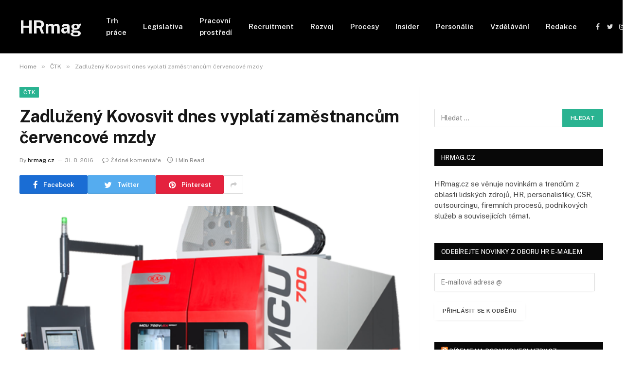

--- FILE ---
content_type: text/html; charset=UTF-8
request_url: https://hrmag.cz/zadluzeny-kovosvit-dnes-vyplati-zamestnancum-cervencove-mzdy/
body_size: 16070
content:

<!DOCTYPE html>
<html lang="cs" class="s-light site-s-light">

<head>

	<meta charset="UTF-8" />
	<meta name="viewport" content="width=device-width, initial-scale=1" />
	<meta name='robots' content='index, follow, max-image-preview:large, max-snippet:-1, max-video-preview:-1' />

	<!-- This site is optimized with the Yoast SEO plugin v21.0 - https://yoast.com/wordpress/plugins/seo/ -->
	<title>Zadlužený Kovosvit dnes vyplatí zaměstnancům červencové mzdy - HRmag</title><link rel="preload" as="image" imagesrcset="https://hrmag.cz/wp-content/uploads/2016/08/kovosvit.png" imagesizes="(max-width: 788px) 100vw, 788px" /><link rel="preload" as="font" href="https://hrmag.cz/wp-content/themes/smart-mag/css/icons/fonts/ts-icons.woff2?v2.4" type="font/woff2" crossorigin="anonymous" />
	<link rel="canonical" href="https://hrmag.cz/zadluzeny-kovosvit-dnes-vyplati-zamestnancum-cervencove-mzdy/" />
	<meta property="og:locale" content="cs_CZ" />
	<meta property="og:type" content="article" />
	<meta property="og:title" content="Zadlužený Kovosvit dnes vyplatí zaměstnancům červencové mzdy - HRmag" />
	<meta property="og:description" content="Společnost Kovosvit MAS ze Sezimova Ústí dnes vyplatí svým zaměstnancům červencové mzdy. Pošle jim je na účet. Peníze na výplaty poskytl zadlužené firmě nový investor Nordic Investors. ČTK to řekl mediální zástupce společnosti Karel Samec. Podle něj je domluven další úvěr na obnovení provozu firmy a zajištění srpnových výplat. Do konce týdne má nový investor" />
	<meta property="og:url" content="https://hrmag.cz/zadluzeny-kovosvit-dnes-vyplati-zamestnancum-cervencove-mzdy/" />
	<meta property="og:site_name" content="HRmag" />
	<meta property="article:published_time" content="2016-08-31T11:08:28+00:00" />
	<meta property="og:image" content="https://i0.wp.com/hrmag.cz/wp-content/uploads/2016/08/kovosvit.png?fit=517%2C392&ssl=1" />
	<meta property="og:image:width" content="517" />
	<meta property="og:image:height" content="392" />
	<meta property="og:image:type" content="image/png" />
	<meta name="author" content="hrmag.cz" />
	<meta name="twitter:card" content="summary_large_image" />
	<meta name="twitter:label1" content="Napsal(a)" />
	<meta name="twitter:data1" content="hrmag.cz" />
	<meta name="twitter:label2" content="Odhadovaná doba čtení" />
	<meta name="twitter:data2" content="1 minuta" />
	<script type="application/ld+json" class="yoast-schema-graph">{"@context":"https://schema.org","@graph":[{"@type":"WebPage","@id":"https://hrmag.cz/zadluzeny-kovosvit-dnes-vyplati-zamestnancum-cervencove-mzdy/","url":"https://hrmag.cz/zadluzeny-kovosvit-dnes-vyplati-zamestnancum-cervencove-mzdy/","name":"Zadlužený Kovosvit dnes vyplatí zaměstnancům červencové mzdy - HRmag","isPartOf":{"@id":"https://hrmag.cz/#website"},"primaryImageOfPage":{"@id":"https://hrmag.cz/zadluzeny-kovosvit-dnes-vyplati-zamestnancum-cervencove-mzdy/#primaryimage"},"image":{"@id":"https://hrmag.cz/zadluzeny-kovosvit-dnes-vyplati-zamestnancum-cervencove-mzdy/#primaryimage"},"thumbnailUrl":"https://hrmag.cz/wp-content/uploads/2016/08/kovosvit.png","datePublished":"2016-08-31T11:08:28+00:00","dateModified":"2016-08-31T11:08:28+00:00","author":{"@id":"https://hrmag.cz/#/schema/person/462da5e36c68edef3d6a77130122f614"},"breadcrumb":{"@id":"https://hrmag.cz/zadluzeny-kovosvit-dnes-vyplati-zamestnancum-cervencove-mzdy/#breadcrumb"},"inLanguage":"cs","potentialAction":[{"@type":"ReadAction","target":["https://hrmag.cz/zadluzeny-kovosvit-dnes-vyplati-zamestnancum-cervencove-mzdy/"]}]},{"@type":"ImageObject","inLanguage":"cs","@id":"https://hrmag.cz/zadluzeny-kovosvit-dnes-vyplati-zamestnancum-cervencove-mzdy/#primaryimage","url":"https://hrmag.cz/wp-content/uploads/2016/08/kovosvit.png","contentUrl":"https://hrmag.cz/wp-content/uploads/2016/08/kovosvit.png","width":517,"height":392},{"@type":"BreadcrumbList","@id":"https://hrmag.cz/zadluzeny-kovosvit-dnes-vyplati-zamestnancum-cervencove-mzdy/#breadcrumb","itemListElement":[{"@type":"ListItem","position":1,"name":"Domů","item":"https://hrmag.cz/"},{"@type":"ListItem","position":2,"name":"Zadlužený Kovosvit dnes vyplatí zaměstnancům červencové mzdy"}]},{"@type":"WebSite","@id":"https://hrmag.cz/#website","url":"https://hrmag.cz/","name":"HRmag","description":"Magazín o HR a lidech","potentialAction":[{"@type":"SearchAction","target":{"@type":"EntryPoint","urlTemplate":"https://hrmag.cz/?s={search_term_string}"},"query-input":"required name=search_term_string"}],"inLanguage":"cs"},{"@type":"Person","@id":"https://hrmag.cz/#/schema/person/462da5e36c68edef3d6a77130122f614","name":"hrmag.cz","url":"https://hrmag.cz/author/redakce/"}]}</script>
	<!-- / Yoast SEO plugin. -->


<link rel='dns-prefetch' href='//www.googletagmanager.com' />
<link rel='dns-prefetch' href='//stats.wp.com' />
<link rel='dns-prefetch' href='//fonts.googleapis.com' />
<link rel='dns-prefetch' href='//v0.wordpress.com' />
<link rel='dns-prefetch' href='//pagead2.googlesyndication.com' />
<link rel="alternate" type="application/rss+xml" title="HRmag &raquo; RSS zdroj" href="https://hrmag.cz/feed/" />
<link rel="alternate" type="application/rss+xml" title="HRmag &raquo; RSS komentářů" href="https://hrmag.cz/comments/feed/" />
<link rel="alternate" type="application/rss+xml" title="HRmag &raquo; RSS komentářů pro Zadlužený Kovosvit dnes vyplatí zaměstnancům červencové mzdy" href="https://hrmag.cz/zadluzeny-kovosvit-dnes-vyplati-zamestnancum-cervencove-mzdy/feed/" />
<link rel="alternate" title="oEmbed (JSON)" type="application/json+oembed" href="https://hrmag.cz/wp-json/oembed/1.0/embed?url=https%3A%2F%2Fhrmag.cz%2Fzadluzeny-kovosvit-dnes-vyplati-zamestnancum-cervencove-mzdy%2F" />
<link rel="alternate" title="oEmbed (XML)" type="text/xml+oembed" href="https://hrmag.cz/wp-json/oembed/1.0/embed?url=https%3A%2F%2Fhrmag.cz%2Fzadluzeny-kovosvit-dnes-vyplati-zamestnancum-cervencove-mzdy%2F&#038;format=xml" />
<style id='wp-img-auto-sizes-contain-inline-css' type='text/css'>
img:is([sizes=auto i],[sizes^="auto," i]){contain-intrinsic-size:3000px 1500px}
/*# sourceURL=wp-img-auto-sizes-contain-inline-css */
</style>
<style id='wp-emoji-styles-inline-css' type='text/css'>

	img.wp-smiley, img.emoji {
		display: inline !important;
		border: none !important;
		box-shadow: none !important;
		height: 1em !important;
		width: 1em !important;
		margin: 0 0.07em !important;
		vertical-align: -0.1em !important;
		background: none !important;
		padding: 0 !important;
	}
/*# sourceURL=wp-emoji-styles-inline-css */
</style>
<link rel='stylesheet' id='wp-block-library-css' href='https://hrmag.cz/wp-includes/css/dist/block-library/style.min.css?ver=6.9' type='text/css' media='all' />
<style id='wp-block-library-inline-css' type='text/css'>
.has-text-align-justify{text-align:justify;}

/*# sourceURL=wp-block-library-inline-css */
</style><style id='global-styles-inline-css' type='text/css'>
:root{--wp--preset--aspect-ratio--square: 1;--wp--preset--aspect-ratio--4-3: 4/3;--wp--preset--aspect-ratio--3-4: 3/4;--wp--preset--aspect-ratio--3-2: 3/2;--wp--preset--aspect-ratio--2-3: 2/3;--wp--preset--aspect-ratio--16-9: 16/9;--wp--preset--aspect-ratio--9-16: 9/16;--wp--preset--color--black: #000000;--wp--preset--color--cyan-bluish-gray: #abb8c3;--wp--preset--color--white: #ffffff;--wp--preset--color--pale-pink: #f78da7;--wp--preset--color--vivid-red: #cf2e2e;--wp--preset--color--luminous-vivid-orange: #ff6900;--wp--preset--color--luminous-vivid-amber: #fcb900;--wp--preset--color--light-green-cyan: #7bdcb5;--wp--preset--color--vivid-green-cyan: #00d084;--wp--preset--color--pale-cyan-blue: #8ed1fc;--wp--preset--color--vivid-cyan-blue: #0693e3;--wp--preset--color--vivid-purple: #9b51e0;--wp--preset--gradient--vivid-cyan-blue-to-vivid-purple: linear-gradient(135deg,rgb(6,147,227) 0%,rgb(155,81,224) 100%);--wp--preset--gradient--light-green-cyan-to-vivid-green-cyan: linear-gradient(135deg,rgb(122,220,180) 0%,rgb(0,208,130) 100%);--wp--preset--gradient--luminous-vivid-amber-to-luminous-vivid-orange: linear-gradient(135deg,rgb(252,185,0) 0%,rgb(255,105,0) 100%);--wp--preset--gradient--luminous-vivid-orange-to-vivid-red: linear-gradient(135deg,rgb(255,105,0) 0%,rgb(207,46,46) 100%);--wp--preset--gradient--very-light-gray-to-cyan-bluish-gray: linear-gradient(135deg,rgb(238,238,238) 0%,rgb(169,184,195) 100%);--wp--preset--gradient--cool-to-warm-spectrum: linear-gradient(135deg,rgb(74,234,220) 0%,rgb(151,120,209) 20%,rgb(207,42,186) 40%,rgb(238,44,130) 60%,rgb(251,105,98) 80%,rgb(254,248,76) 100%);--wp--preset--gradient--blush-light-purple: linear-gradient(135deg,rgb(255,206,236) 0%,rgb(152,150,240) 100%);--wp--preset--gradient--blush-bordeaux: linear-gradient(135deg,rgb(254,205,165) 0%,rgb(254,45,45) 50%,rgb(107,0,62) 100%);--wp--preset--gradient--luminous-dusk: linear-gradient(135deg,rgb(255,203,112) 0%,rgb(199,81,192) 50%,rgb(65,88,208) 100%);--wp--preset--gradient--pale-ocean: linear-gradient(135deg,rgb(255,245,203) 0%,rgb(182,227,212) 50%,rgb(51,167,181) 100%);--wp--preset--gradient--electric-grass: linear-gradient(135deg,rgb(202,248,128) 0%,rgb(113,206,126) 100%);--wp--preset--gradient--midnight: linear-gradient(135deg,rgb(2,3,129) 0%,rgb(40,116,252) 100%);--wp--preset--font-size--small: 13px;--wp--preset--font-size--medium: 20px;--wp--preset--font-size--large: 36px;--wp--preset--font-size--x-large: 42px;--wp--preset--spacing--20: 0.44rem;--wp--preset--spacing--30: 0.67rem;--wp--preset--spacing--40: 1rem;--wp--preset--spacing--50: 1.5rem;--wp--preset--spacing--60: 2.25rem;--wp--preset--spacing--70: 3.38rem;--wp--preset--spacing--80: 5.06rem;--wp--preset--shadow--natural: 6px 6px 9px rgba(0, 0, 0, 0.2);--wp--preset--shadow--deep: 12px 12px 50px rgba(0, 0, 0, 0.4);--wp--preset--shadow--sharp: 6px 6px 0px rgba(0, 0, 0, 0.2);--wp--preset--shadow--outlined: 6px 6px 0px -3px rgb(255, 255, 255), 6px 6px rgb(0, 0, 0);--wp--preset--shadow--crisp: 6px 6px 0px rgb(0, 0, 0);}:where(.is-layout-flex){gap: 0.5em;}:where(.is-layout-grid){gap: 0.5em;}body .is-layout-flex{display: flex;}.is-layout-flex{flex-wrap: wrap;align-items: center;}.is-layout-flex > :is(*, div){margin: 0;}body .is-layout-grid{display: grid;}.is-layout-grid > :is(*, div){margin: 0;}:where(.wp-block-columns.is-layout-flex){gap: 2em;}:where(.wp-block-columns.is-layout-grid){gap: 2em;}:where(.wp-block-post-template.is-layout-flex){gap: 1.25em;}:where(.wp-block-post-template.is-layout-grid){gap: 1.25em;}.has-black-color{color: var(--wp--preset--color--black) !important;}.has-cyan-bluish-gray-color{color: var(--wp--preset--color--cyan-bluish-gray) !important;}.has-white-color{color: var(--wp--preset--color--white) !important;}.has-pale-pink-color{color: var(--wp--preset--color--pale-pink) !important;}.has-vivid-red-color{color: var(--wp--preset--color--vivid-red) !important;}.has-luminous-vivid-orange-color{color: var(--wp--preset--color--luminous-vivid-orange) !important;}.has-luminous-vivid-amber-color{color: var(--wp--preset--color--luminous-vivid-amber) !important;}.has-light-green-cyan-color{color: var(--wp--preset--color--light-green-cyan) !important;}.has-vivid-green-cyan-color{color: var(--wp--preset--color--vivid-green-cyan) !important;}.has-pale-cyan-blue-color{color: var(--wp--preset--color--pale-cyan-blue) !important;}.has-vivid-cyan-blue-color{color: var(--wp--preset--color--vivid-cyan-blue) !important;}.has-vivid-purple-color{color: var(--wp--preset--color--vivid-purple) !important;}.has-black-background-color{background-color: var(--wp--preset--color--black) !important;}.has-cyan-bluish-gray-background-color{background-color: var(--wp--preset--color--cyan-bluish-gray) !important;}.has-white-background-color{background-color: var(--wp--preset--color--white) !important;}.has-pale-pink-background-color{background-color: var(--wp--preset--color--pale-pink) !important;}.has-vivid-red-background-color{background-color: var(--wp--preset--color--vivid-red) !important;}.has-luminous-vivid-orange-background-color{background-color: var(--wp--preset--color--luminous-vivid-orange) !important;}.has-luminous-vivid-amber-background-color{background-color: var(--wp--preset--color--luminous-vivid-amber) !important;}.has-light-green-cyan-background-color{background-color: var(--wp--preset--color--light-green-cyan) !important;}.has-vivid-green-cyan-background-color{background-color: var(--wp--preset--color--vivid-green-cyan) !important;}.has-pale-cyan-blue-background-color{background-color: var(--wp--preset--color--pale-cyan-blue) !important;}.has-vivid-cyan-blue-background-color{background-color: var(--wp--preset--color--vivid-cyan-blue) !important;}.has-vivid-purple-background-color{background-color: var(--wp--preset--color--vivid-purple) !important;}.has-black-border-color{border-color: var(--wp--preset--color--black) !important;}.has-cyan-bluish-gray-border-color{border-color: var(--wp--preset--color--cyan-bluish-gray) !important;}.has-white-border-color{border-color: var(--wp--preset--color--white) !important;}.has-pale-pink-border-color{border-color: var(--wp--preset--color--pale-pink) !important;}.has-vivid-red-border-color{border-color: var(--wp--preset--color--vivid-red) !important;}.has-luminous-vivid-orange-border-color{border-color: var(--wp--preset--color--luminous-vivid-orange) !important;}.has-luminous-vivid-amber-border-color{border-color: var(--wp--preset--color--luminous-vivid-amber) !important;}.has-light-green-cyan-border-color{border-color: var(--wp--preset--color--light-green-cyan) !important;}.has-vivid-green-cyan-border-color{border-color: var(--wp--preset--color--vivid-green-cyan) !important;}.has-pale-cyan-blue-border-color{border-color: var(--wp--preset--color--pale-cyan-blue) !important;}.has-vivid-cyan-blue-border-color{border-color: var(--wp--preset--color--vivid-cyan-blue) !important;}.has-vivid-purple-border-color{border-color: var(--wp--preset--color--vivid-purple) !important;}.has-vivid-cyan-blue-to-vivid-purple-gradient-background{background: var(--wp--preset--gradient--vivid-cyan-blue-to-vivid-purple) !important;}.has-light-green-cyan-to-vivid-green-cyan-gradient-background{background: var(--wp--preset--gradient--light-green-cyan-to-vivid-green-cyan) !important;}.has-luminous-vivid-amber-to-luminous-vivid-orange-gradient-background{background: var(--wp--preset--gradient--luminous-vivid-amber-to-luminous-vivid-orange) !important;}.has-luminous-vivid-orange-to-vivid-red-gradient-background{background: var(--wp--preset--gradient--luminous-vivid-orange-to-vivid-red) !important;}.has-very-light-gray-to-cyan-bluish-gray-gradient-background{background: var(--wp--preset--gradient--very-light-gray-to-cyan-bluish-gray) !important;}.has-cool-to-warm-spectrum-gradient-background{background: var(--wp--preset--gradient--cool-to-warm-spectrum) !important;}.has-blush-light-purple-gradient-background{background: var(--wp--preset--gradient--blush-light-purple) !important;}.has-blush-bordeaux-gradient-background{background: var(--wp--preset--gradient--blush-bordeaux) !important;}.has-luminous-dusk-gradient-background{background: var(--wp--preset--gradient--luminous-dusk) !important;}.has-pale-ocean-gradient-background{background: var(--wp--preset--gradient--pale-ocean) !important;}.has-electric-grass-gradient-background{background: var(--wp--preset--gradient--electric-grass) !important;}.has-midnight-gradient-background{background: var(--wp--preset--gradient--midnight) !important;}.has-small-font-size{font-size: var(--wp--preset--font-size--small) !important;}.has-medium-font-size{font-size: var(--wp--preset--font-size--medium) !important;}.has-large-font-size{font-size: var(--wp--preset--font-size--large) !important;}.has-x-large-font-size{font-size: var(--wp--preset--font-size--x-large) !important;}
/*# sourceURL=global-styles-inline-css */
</style>

<style id='classic-theme-styles-inline-css' type='text/css'>
/*! This file is auto-generated */
.wp-block-button__link{color:#fff;background-color:#32373c;border-radius:9999px;box-shadow:none;text-decoration:none;padding:calc(.667em + 2px) calc(1.333em + 2px);font-size:1.125em}.wp-block-file__button{background:#32373c;color:#fff;text-decoration:none}
/*# sourceURL=/wp-includes/css/classic-themes.min.css */
</style>
<link rel='stylesheet' id='smartmag-core-css' href='https://hrmag.cz/wp-content/themes/smart-mag/style.css?ver=9.2.0' type='text/css' media='all' />
<link rel='stylesheet' id='smartmag-fonts-css' href='https://fonts.googleapis.com/css?family=Public+Sans%3A400%2C400i%2C500%2C600%2C700' type='text/css' media='all' />
<link rel='stylesheet' id='smartmag-magnific-popup-css' href='https://hrmag.cz/wp-content/themes/smart-mag/css/lightbox.css?ver=9.2.0' type='text/css' media='all' />
<link rel='stylesheet' id='smartmag-icons-css' href='https://hrmag.cz/wp-content/themes/smart-mag/css/icons/icons.css?ver=9.2.0' type='text/css' media='all' />
<link rel='stylesheet' id='social-logos-css' href='https://hrmag.cz/wp-content/plugins/jetpack/_inc/social-logos/social-logos.min.css?ver=12.5' type='text/css' media='all' />
<link rel='stylesheet' id='jetpack_css-css' href='https://hrmag.cz/wp-content/plugins/jetpack/css/jetpack.css?ver=12.5' type='text/css' media='all' />
<script type="text/javascript" id="jetpack_related-posts-js-extra">
/* <![CDATA[ */
var related_posts_js_options = {"post_heading":"h4"};
//# sourceURL=jetpack_related-posts-js-extra
/* ]]> */
</script>
<script type="text/javascript" src="https://hrmag.cz/wp-content/plugins/jetpack/_inc/build/related-posts/related-posts.min.js?ver=20211209" id="jetpack_related-posts-js"></script>

<!-- Google Analytics snippet added by Site Kit -->
<script type="text/javascript" src="https://www.googletagmanager.com/gtag/js?id=UA-148769697-1" id="google_gtagjs-js" async></script>
<script type="text/javascript" id="google_gtagjs-js-after">
/* <![CDATA[ */
window.dataLayer = window.dataLayer || [];function gtag(){dataLayer.push(arguments);}
gtag('set', 'linker', {"domains":["hrmag.cz"]} );
gtag("js", new Date());
gtag("set", "developer_id.dZTNiMT", true);
gtag("config", "UA-148769697-1", {"anonymize_ip":true});
//# sourceURL=google_gtagjs-js-after
/* ]]> */
</script>

<!-- End Google Analytics snippet added by Site Kit -->
<script type="text/javascript" src="https://hrmag.cz/wp-includes/js/jquery/jquery.min.js?ver=3.7.1" id="jquery-core-js"></script>
<script type="text/javascript" src="https://hrmag.cz/wp-includes/js/jquery/jquery-migrate.min.js?ver=3.4.1" id="jquery-migrate-js"></script>
<link rel="https://api.w.org/" href="https://hrmag.cz/wp-json/" /><link rel="alternate" title="JSON" type="application/json" href="https://hrmag.cz/wp-json/wp/v2/posts/6326" /><link rel="EditURI" type="application/rsd+xml" title="RSD" href="https://hrmag.cz/xmlrpc.php?rsd" />
<meta name="generator" content="WordPress 6.9" />
<link rel='shortlink' href='https://wp.me/p6YlR4-1E2' />
<meta name="generator" content="Site Kit by Google 1.108.0" />	<style>img#wpstats{display:none}</style>
		
		<script>
		var BunyadSchemeKey = 'bunyad-scheme';
		(() => {
			const d = document.documentElement;
			const c = d.classList;
			var scheme = localStorage.getItem(BunyadSchemeKey);
			
			if (scheme) {
				d.dataset.origClass = c;
				scheme === 'dark' ? c.remove('s-light', 'site-s-light') : c.remove('s-dark', 'site-s-dark');
				c.add('site-s-' + scheme, 's-' + scheme);
			}
		})();
		</script>
		
<!-- Google AdSense snippet added by Site Kit -->
<meta name="google-adsense-platform-account" content="ca-host-pub-2644536267352236">
<meta name="google-adsense-platform-domain" content="sitekit.withgoogle.com">
<!-- End Google AdSense snippet added by Site Kit -->
<meta name="generator" content="Elementor 3.15.3; features: e_dom_optimization, e_optimized_assets_loading, e_optimized_css_loading, additional_custom_breakpoints; settings: css_print_method-external, google_font-enabled, font_display-swap">

<!-- Google AdSense snippet added by Site Kit -->
<script type="text/javascript" async="async" src="https://pagead2.googlesyndication.com/pagead/js/adsbygoogle.js?client=ca-pub-4958488332796569&amp;host=ca-host-pub-2644536267352236" crossorigin="anonymous"></script>

<!-- End Google AdSense snippet added by Site Kit -->


	<script async src="https://securepubads.g.doubleclick.net/tag/js/gpt.js"></script>
<script>
  window.googletag = window.googletag || {cmd: []};
  googletag.cmd.push(function() {
    googletag.defineSlot('/21626945024/hrm_r01', [[300, 300], [300, 600]], 'div-gpt-ad-1707918933365-0').addService(googletag.pubads());
    googletag.pubads().enableSingleRequest();
    googletag.pubads().collapseEmptyDivs();
    googletag.enableServices();
  });
</script>
	
	
	
	
</head>

<body class="wp-singular post-template-default single single-post postid-6326 single-format-standard wp-theme-smart-mag right-sidebar post-layout-modern post-cat-96 has-lb has-lb-sm has-sb-sep layout-normal elementor-default elementor-kit-10018">



<div class="main-wrap">

	
<div class="off-canvas-backdrop"></div>
<div class="mobile-menu-container off-canvas s-dark hide-menu-lg" id="off-canvas">

	<div class="off-canvas-head">
		<a href="#" class="close"><i class="tsi tsi-times"></i></a>

		<div class="ts-logo">
					</div>
	</div>

	<div class="off-canvas-content">

					<ul class="mobile-menu"></ul>
		
		
		
		<div class="spc-social-block spc-social spc-social-b smart-head-social">
		
			
				<a href="#" class="link service s-facebook" target="_blank" rel="nofollow noopener">
					<i class="icon tsi tsi-facebook"></i>
					<span class="visuallyhidden">Facebook</span>
				</a>
									
			
				<a href="#" class="link service s-twitter" target="_blank" rel="nofollow noopener">
					<i class="icon tsi tsi-twitter"></i>
					<span class="visuallyhidden">Twitter</span>
				</a>
									
			
				<a href="#" class="link service s-instagram" target="_blank" rel="nofollow noopener">
					<i class="icon tsi tsi-instagram"></i>
					<span class="visuallyhidden">Instagram</span>
				</a>
									
			
		</div>

		
	</div>

</div>
<div class="smart-head smart-head-a smart-head-main" id="smart-head" data-sticky="auto" data-sticky-type="smart" data-sticky-full>
	
	<div class="smart-head-row smart-head-mid s-dark smart-head-row-full">

		<div class="inner wrap">

							
				<div class="items items-left ">
					<a href="https://hrmag.cz/" title="HRmag" rel="home" class="logo-link ts-logo text-logo">
		<span>
			
				HRmag
					</span>
	</a>	<div class="nav-wrap">
		<nav class="navigation navigation-main nav-hov-a">
			<ul id="menu-hlavni-menu" class="menu"><li id="menu-item-5848" class="menu-item menu-item-type-taxonomy menu-item-object-category menu-cat-81 menu-item-5848"><a href="https://hrmag.cz/category/trh-prace/">Trh práce</a></li>
<li id="menu-item-5844" class="menu-item menu-item-type-taxonomy menu-item-object-category menu-cat-79 menu-item-5844"><a href="https://hrmag.cz/category/legislativa/">Legislativa</a></li>
<li id="menu-item-5845" class="menu-item menu-item-type-taxonomy menu-item-object-category current-post-ancestor current-menu-parent current-post-parent menu-cat-80 menu-item-5845"><a href="https://hrmag.cz/category/pracovni-prostredi/">Pracovní prostředí</a></li>
<li id="menu-item-5846" class="menu-item menu-item-type-taxonomy menu-item-object-category menu-cat-82 menu-item-5846"><a href="https://hrmag.cz/category/recruitment/">Recruitment</a></li>
<li id="menu-item-5847" class="menu-item menu-item-type-taxonomy menu-item-object-category menu-cat-78 menu-item-5847"><a href="https://hrmag.cz/category/rozvoj/">Rozvoj</a></li>
<li id="menu-item-6825" class="menu-item menu-item-type-taxonomy menu-item-object-category menu-cat-359 menu-item-6825"><a href="https://hrmag.cz/category/procesy/">Procesy</a></li>
<li id="menu-item-5854" class="menu-item menu-item-type-taxonomy menu-item-object-category menu-cat-85 menu-item-5854"><a href="https://hrmag.cz/category/insider/">Insider</a></li>
<li id="menu-item-5855" class="menu-item menu-item-type-taxonomy menu-item-object-category menu-cat-84 menu-item-5855"><a href="https://hrmag.cz/category/personalie/">Personálie</a></li>
<li id="menu-item-6826" class="menu-item menu-item-type-taxonomy menu-item-object-category menu-cat-174 menu-item-6826"><a href="https://hrmag.cz/category/vzdelavani/">Vzdělávání</a></li>
<li id="menu-item-6764" class="menu-item menu-item-type-post_type menu-item-object-page menu-item-6764"><a href="https://hrmag.cz/redakce/">Redakce</a></li>
</ul>		</nav>
	</div>
				</div>

							
				<div class="items items-center empty">
								</div>

							
				<div class="items items-right ">
				
		<div class="spc-social-block spc-social spc-social-a smart-head-social">
		
			
				<a href="#" class="link service s-facebook" target="_blank" rel="nofollow noopener">
					<i class="icon tsi tsi-facebook"></i>
					<span class="visuallyhidden">Facebook</span>
				</a>
									
			
				<a href="#" class="link service s-twitter" target="_blank" rel="nofollow noopener">
					<i class="icon tsi tsi-twitter"></i>
					<span class="visuallyhidden">Twitter</span>
				</a>
									
			
				<a href="#" class="link service s-instagram" target="_blank" rel="nofollow noopener">
					<i class="icon tsi tsi-instagram"></i>
					<span class="visuallyhidden">Instagram</span>
				</a>
									
			
		</div>

		

	<a href="#" class="search-icon has-icon-only is-icon" title="Search">
		<i class="tsi tsi-search"></i>
	</a>

				</div>

						
		</div>
	</div>

	</div>
<div class="smart-head smart-head-a smart-head-mobile" id="smart-head-mobile" data-sticky="mid" data-sticky-type="smart" data-sticky-full>
	
	<div class="smart-head-row smart-head-mid smart-head-row-3 s-dark smart-head-row-full">

		<div class="inner wrap">

							
				<div class="items items-left ">
				
<button class="offcanvas-toggle has-icon" type="button" aria-label="Menu">
	<span class="hamburger-icon hamburger-icon-a">
		<span class="inner"></span>
	</span>
</button>				</div>

							
				<div class="items items-center ">
					<a href="https://hrmag.cz/" title="HRmag" rel="home" class="logo-link ts-logo text-logo">
		<span>
			
				HRmag
					</span>
	</a>				</div>

							
				<div class="items items-right ">
				

	<a href="#" class="search-icon has-icon-only is-icon" title="Search">
		<i class="tsi tsi-search"></i>
	</a>

				</div>

						
		</div>
	</div>

	</div>
<nav class="breadcrumbs is-full-width breadcrumbs-a" id="breadcrumb"><div class="inner ts-contain "><span><a href="https://hrmag.cz/"><span>Home</span></a></span><span class="delim">&raquo;</span><span><a href="https://hrmag.cz/category/ctk/"><span>ČTK</span></a></span><span class="delim">&raquo;</span><span class="current">Zadlužený Kovosvit dnes vyplatí zaměstnancům červencové mzdy</span></div></nav>
<div class="main ts-contain cf right-sidebar">
	
		

<div class="ts-row">
	<div class="col-8 main-content s-post-contain">

					<div class="the-post-header s-head-modern s-head-modern-a">
	<div class="post-meta post-meta-a post-meta-left post-meta-single has-below"><div class="post-meta-items meta-above"><span class="meta-item cat-labels">
						
						<a href="https://hrmag.cz/category/ctk/" class="category term-color-96" rel="category">ČTK</a>
					</span>
					</div><h1 class="is-title post-title">Zadlužený Kovosvit dnes vyplatí zaměstnancům červencové mzdy</h1><div class="post-meta-items meta-below has-author-img"><span class="meta-item post-author has-img"><span class="by">By</span> <a href="https://hrmag.cz/author/redakce/" title="Příspěvky od hrmag.cz" rel="author">hrmag.cz</a></span><span class="meta-item has-next-icon date"><time class="post-date" datetime="2016-08-31T12:08:28+02:00">31. 8. 2016</time></span><span class="has-next-icon meta-item comments has-icon"><a href="https://hrmag.cz/zadluzeny-kovosvit-dnes-vyplati-zamestnancum-cervencove-mzdy/#respond"><i class="tsi tsi-comment-o"></i>Žádné komentáře</a></span><span class="meta-item read-time has-icon"><i class="tsi tsi-clock"></i>1 Min Read</span></div></div>
<div class="post-share post-share-b spc-social-colors  post-share-b1">

		
	
		
		<a href="https://www.facebook.com/sharer.php?u=https%3A%2F%2Fhrmag.cz%2Fzadluzeny-kovosvit-dnes-vyplati-zamestnancum-cervencove-mzdy%2F" class="cf service s-facebook service-lg" 
			title="Share on Facebook" target="_blank" rel="nofollow noopener">
			<i class="tsi tsi-tsi tsi-facebook"></i>
			<span class="label">Facebook</span>
		</a>
			
		
		<a href="https://twitter.com/intent/tweet?url=https%3A%2F%2Fhrmag.cz%2Fzadluzeny-kovosvit-dnes-vyplati-zamestnancum-cervencove-mzdy%2F&#038;text=Zadlu%C5%BEen%C3%BD%20Kovosvit%20dnes%20vyplat%C3%AD%20zam%C4%9Bstnanc%C5%AFm%20%C4%8Dervencov%C3%A9%20mzdy" class="cf service s-twitter service-lg" 
			title="Share on Twitter" target="_blank" rel="nofollow noopener">
			<i class="tsi tsi-tsi tsi-twitter"></i>
			<span class="label">Twitter</span>
		</a>
			
		
		<a href="https://pinterest.com/pin/create/button/?url=https%3A%2F%2Fhrmag.cz%2Fzadluzeny-kovosvit-dnes-vyplati-zamestnancum-cervencove-mzdy%2F&#038;media=https%3A%2F%2Fhrmag.cz%2Fwp-content%2Fuploads%2F2016%2F08%2Fkovosvit.png&#038;description=Zadlu%C5%BEen%C3%BD%20Kovosvit%20dnes%20vyplat%C3%AD%20zam%C4%9Bstnanc%C5%AFm%20%C4%8Dervencov%C3%A9%20mzdy" class="cf service s-pinterest service-lg" 
			title="Share on Pinterest" target="_blank" rel="nofollow noopener">
			<i class="tsi tsi-tsi tsi-pinterest"></i>
			<span class="label">Pinterest</span>
		</a>
			
		
		<a href="https://www.linkedin.com/shareArticle?mini=true&#038;url=https%3A%2F%2Fhrmag.cz%2Fzadluzeny-kovosvit-dnes-vyplati-zamestnancum-cervencove-mzdy%2F" class="cf service s-linkedin service-sm" 
			title="Share on LinkedIn" target="_blank" rel="nofollow noopener">
			<i class="tsi tsi-tsi tsi-linkedin"></i>
			<span class="label">LinkedIn</span>
		</a>
			
		
		<a href="https://www.tumblr.com/share/link?url=https%3A%2F%2Fhrmag.cz%2Fzadluzeny-kovosvit-dnes-vyplati-zamestnancum-cervencove-mzdy%2F&#038;name=Zadlu%C5%BEen%C3%BD%20Kovosvit%20dnes%20vyplat%C3%AD%20zam%C4%9Bstnanc%C5%AFm%20%C4%8Dervencov%C3%A9%20mzdy" class="cf service s-tumblr service-sm" 
			title="Share on Tumblr" target="_blank" rel="nofollow noopener">
			<i class="tsi tsi-tsi tsi-tumblr"></i>
			<span class="label">Tumblr</span>
		</a>
			
		
		<a href="/cdn-cgi/l/email-protection#[base64]" class="cf service s-email service-sm" title="Share via Email" target="_blank" rel="nofollow noopener">
			<i class="tsi tsi-tsi tsi-envelope-o"></i>
			<span class="label">Email</span>
		</a>
			
	
		
			<a href="#" class="show-more" title="Show More Social Sharing"><i class="tsi tsi-share"></i></a>
	
		
</div>
	
	
</div>		
					<div class="single-featured">	
	<div class="featured">
				
			<a href="https://hrmag.cz/wp-content/uploads/2016/08/kovosvit.png" class="image-link media-ratio ar-bunyad-main" title="Zadlužený Kovosvit dnes vyplatí zaměstnancům červencové mzdy"><img width="788" height="515" src="[data-uri]" class="attachment-large size-large lazyload wp-post-image" alt="" sizes="(max-width: 788px) 100vw, 788px" title="Zadlužený Kovosvit dnes vyplatí zaměstnancům červencové mzdy" decoding="async" fetchpriority="high" data-src="https://hrmag.cz/wp-content/uploads/2016/08/kovosvit.png" data-attachment-id="6302" data-permalink="https://hrmag.cz/zamestnanci-kovosvitu-sezimovo-usti-nedostali-vyplatu-za-cervenec/kovosvit/" data-orig-file="https://hrmag.cz/wp-content/uploads/2016/08/kovosvit.png" data-orig-size="517,392" data-comments-opened="1" data-image-meta="{&quot;aperture&quot;:&quot;0&quot;,&quot;credit&quot;:&quot;&quot;,&quot;camera&quot;:&quot;&quot;,&quot;caption&quot;:&quot;&quot;,&quot;created_timestamp&quot;:&quot;0&quot;,&quot;copyright&quot;:&quot;&quot;,&quot;focal_length&quot;:&quot;0&quot;,&quot;iso&quot;:&quot;0&quot;,&quot;shutter_speed&quot;:&quot;0&quot;,&quot;title&quot;:&quot;&quot;,&quot;orientation&quot;:&quot;0&quot;}" data-image-title="kovosvit" data-image-description="" data-image-caption="" data-medium-file="https://hrmag.cz/wp-content/uploads/2016/08/kovosvit-300x227.png" data-large-file="https://hrmag.cz/wp-content/uploads/2016/08/kovosvit.png" /></a>		
						
			</div>

	</div>
		
		<div class="the-post s-post-modern">

			<article id="post-6326" class="post-6326 post type-post status-publish format-standard has-post-thumbnail category-ctk category-hr category-pracovni-prostredi tag-mzda tag-plat tag-zamestnanec">
				
<div class="post-content-wrap has-share-float">
						<div class="post-share-float share-float-b is-hidden spc-social-colors spc-social-colored">
	<div class="inner">
					<span class="share-text">Share</span>
		
		<div class="services">
					
				
			<a href="https://www.facebook.com/sharer.php?u=https%3A%2F%2Fhrmag.cz%2Fzadluzeny-kovosvit-dnes-vyplati-zamestnancum-cervencove-mzdy%2F" class="cf service s-facebook" target="_blank" title="Facebook" rel="nofollow noopener">
				<i class="tsi tsi-facebook"></i>
				<span class="label">Facebook</span>
			</a>
				
				
			<a href="https://twitter.com/intent/tweet?url=https%3A%2F%2Fhrmag.cz%2Fzadluzeny-kovosvit-dnes-vyplati-zamestnancum-cervencove-mzdy%2F&text=Zadlu%C5%BEen%C3%BD%20Kovosvit%20dnes%20vyplat%C3%AD%20zam%C4%9Bstnanc%C5%AFm%20%C4%8Dervencov%C3%A9%20mzdy" class="cf service s-twitter" target="_blank" title="Twitter" rel="nofollow noopener">
				<i class="tsi tsi-twitter"></i>
				<span class="label">Twitter</span>
			</a>
				
				
			<a href="https://www.linkedin.com/shareArticle?mini=true&url=https%3A%2F%2Fhrmag.cz%2Fzadluzeny-kovosvit-dnes-vyplati-zamestnancum-cervencove-mzdy%2F" class="cf service s-linkedin" target="_blank" title="LinkedIn" rel="nofollow noopener">
				<i class="tsi tsi-linkedin"></i>
				<span class="label">LinkedIn</span>
			</a>
				
				
			<a href="https://pinterest.com/pin/create/button/?url=https%3A%2F%2Fhrmag.cz%2Fzadluzeny-kovosvit-dnes-vyplati-zamestnancum-cervencove-mzdy%2F&media=https%3A%2F%2Fhrmag.cz%2Fwp-content%2Fuploads%2F2016%2F08%2Fkovosvit.png&description=Zadlu%C5%BEen%C3%BD%20Kovosvit%20dnes%20vyplat%C3%AD%20zam%C4%9Bstnanc%C5%AFm%20%C4%8Dervencov%C3%A9%20mzdy" class="cf service s-pinterest" target="_blank" title="Pinterest" rel="nofollow noopener">
				<i class="tsi tsi-pinterest-p"></i>
				<span class="label">Pinterest</span>
			</a>
				
				
			<a href="/cdn-cgi/l/email-protection#[base64]" class="cf service s-email" target="_blank" title="Email" rel="nofollow noopener">
				<i class="tsi tsi-envelope-o"></i>
				<span class="label">Email</span>
			</a>
				
		
					
		</div>
	</div>		
</div>
			
	<div class="post-content cf entry-content content-spacious">

		
				
		<p>Společnost Kovosvit MAS ze Sezimova Ústí dnes vyplatí svým zaměstnancům červencové mzdy. Pošle jim je na účet. Peníze na výplaty poskytl zadlužené firmě nový investor Nordic Investors. ČTK to řekl mediální zástupce společnosti Karel Samec. Podle něj je domluven další úvěr na obnovení provozu firmy a zajištění srpnových výplat.</p>
<p>Do konce týdne má nový investor podle domluvy poskytnout provozní finance i na plné obnovení výroby, řekl Samec. Pro základ úspěšné restrukturalizace firmy budou podle Samce klíčové následující týdny, kdy bude firma potřebovat podporu obchodních partnerů i dalších subjektů.</p>
<div class="sharedaddy sd-sharing-enabled"><div class="robots-nocontent sd-block sd-social sd-social-icon sd-sharing"><h3 class="sd-title">Share this:</h3><div class="sd-content"><ul><li class="share-twitter"><a rel="nofollow noopener noreferrer" data-shared="sharing-twitter-6326" class="share-twitter sd-button share-icon no-text" href="https://hrmag.cz/zadluzeny-kovosvit-dnes-vyplati-zamestnancum-cervencove-mzdy/?share=twitter" target="_blank" title="Click to share on Twitter" ><span></span><span class="sharing-screen-reader-text">Click to share on Twitter (Opens in new window)</span></a></li><li class="share-facebook"><a rel="nofollow noopener noreferrer" data-shared="sharing-facebook-6326" class="share-facebook sd-button share-icon no-text" href="https://hrmag.cz/zadluzeny-kovosvit-dnes-vyplati-zamestnancum-cervencove-mzdy/?share=facebook" target="_blank" title="Click to share on Facebook" ><span></span><span class="sharing-screen-reader-text">Click to share on Facebook (Opens in new window)</span></a></li><li class="share-end"></li></ul></div></div></div>
<div id='jp-relatedposts' class='jp-relatedposts' >
	<h3 class="jp-relatedposts-headline"><em>Related</em></h3>
</div>
				
		
		
		
	</div>
</div>
	
	<div class="the-post-tags"><a href="https://hrmag.cz/tag/mzda/" rel="tag">mzda</a> <a href="https://hrmag.cz/tag/plat/" rel="tag">plat</a> <a href="https://hrmag.cz/tag/zamestnanec/" rel="tag">zaměstnanec</a></div>
			</article>

			
	
	<div class="post-share-bot">
		<span class="info">Share.</span>
		
		<span class="share-links spc-social spc-social-colors spc-social-bg">

			
			
				<a href="https://www.facebook.com/sharer.php?u=https%3A%2F%2Fhrmag.cz%2Fzadluzeny-kovosvit-dnes-vyplati-zamestnancum-cervencove-mzdy%2F" class="service s-facebook tsi tsi-facebook" 
					title="Share on Facebook" target="_blank" rel="nofollow noopener">
					<span class="visuallyhidden">Facebook</span>
				</a>
					
			
				<a href="https://twitter.com/intent/tweet?url=https%3A%2F%2Fhrmag.cz%2Fzadluzeny-kovosvit-dnes-vyplati-zamestnancum-cervencove-mzdy%2F&#038;text=Zadlu%C5%BEen%C3%BD%20Kovosvit%20dnes%20vyplat%C3%AD%20zam%C4%9Bstnanc%C5%AFm%20%C4%8Dervencov%C3%A9%20mzdy" class="service s-twitter tsi tsi-twitter" 
					title="Share on Twitter" target="_blank" rel="nofollow noopener">
					<span class="visuallyhidden">Twitter</span>
				</a>
					
			
				<a href="https://pinterest.com/pin/create/button/?url=https%3A%2F%2Fhrmag.cz%2Fzadluzeny-kovosvit-dnes-vyplati-zamestnancum-cervencove-mzdy%2F&#038;media=https%3A%2F%2Fhrmag.cz%2Fwp-content%2Fuploads%2F2016%2F08%2Fkovosvit.png&#038;description=Zadlu%C5%BEen%C3%BD%20Kovosvit%20dnes%20vyplat%C3%AD%20zam%C4%9Bstnanc%C5%AFm%20%C4%8Dervencov%C3%A9%20mzdy" class="service s-pinterest tsi tsi-pinterest" 
					title="Share on Pinterest" target="_blank" rel="nofollow noopener">
					<span class="visuallyhidden">Pinterest</span>
				</a>
					
			
				<a href="https://www.linkedin.com/shareArticle?mini=true&#038;url=https%3A%2F%2Fhrmag.cz%2Fzadluzeny-kovosvit-dnes-vyplati-zamestnancum-cervencove-mzdy%2F" class="service s-linkedin tsi tsi-linkedin" 
					title="Share on LinkedIn" target="_blank" rel="nofollow noopener">
					<span class="visuallyhidden">LinkedIn</span>
				</a>
					
			
				<a href="https://www.tumblr.com/share/link?url=https%3A%2F%2Fhrmag.cz%2Fzadluzeny-kovosvit-dnes-vyplati-zamestnancum-cervencove-mzdy%2F&#038;name=Zadlu%C5%BEen%C3%BD%20Kovosvit%20dnes%20vyplat%C3%AD%20zam%C4%9Bstnanc%C5%AFm%20%C4%8Dervencov%C3%A9%20mzdy" class="service s-tumblr tsi tsi-tumblr" 
					title="Share on Tumblr" target="_blank" rel="nofollow noopener">
					<span class="visuallyhidden">Tumblr</span>
				</a>
					
			
				<a href="/cdn-cgi/l/email-protection#[base64]" class="service s-email tsi tsi-envelope-o" title="Share via Email" target="_blank" rel="nofollow noopener">
					<span class="visuallyhidden">Email</span>
				</a>
					
			
			
		</span>
	</div>
	



	<div class="author-box">
			<section class="author-info">
	
				
		<div class="description">
			<a href="https://hrmag.cz/author/redakce/" title="Příspěvky od hrmag.cz" rel="author">hrmag.cz</a>			
			<ul class="social-icons">
						</ul>
			
			<p class="bio"></p>
		</div>
		
	</section>	</div>


	<section class="related-posts">
							
							
				<div class="block-head block-head-ac block-head-a block-head-a1 is-left">

					<h4 class="heading">Related <span class="color">Posts</span></h4>					
									</div>
				
			
				<section class="block-wrap block-grid cols-gap-sm mb-none" data-id="1">

				
			<div class="block-content">
					
	<div class="loop loop-grid loop-grid-sm grid grid-3 md:grid-2 xs:grid-1">

					
<article class="l-post grid-post grid-sm-post">

	
			<div class="media">

		
			<a href="https://hrmag.cz/polovina-zamestnancu-by-nedoporucila-znamym-praci-pro-sveho-zamestnavatele/" class="image-link media-ratio ratio-16-9" title="Polovina zaměstnanců by nedoporučila známým práci pro svého zaměstnavatele"><span data-bgsrc="https://hrmag.cz/wp-content/uploads/2016/02/HRmag_036.jpg" class="img bg-cover wp-post-image attachment-large size-large lazyload" data-bgset="https://hrmag.cz/wp-content/uploads/2016/02/HRmag_036.jpg 1019w, https://hrmag.cz/wp-content/uploads/2016/02/HRmag_036-300x226.jpg 300w, https://hrmag.cz/wp-content/uploads/2016/02/HRmag_036-768x579.jpg 768w" data-sizes="auto, (max-width: 377px) 100vw, 377px"></span></a>			
			
			
			
		
		</div>
	

	
		<div class="content">

			<div class="post-meta post-meta-a has-below"><h2 class="is-title post-title"><a href="https://hrmag.cz/polovina-zamestnancu-by-nedoporucila-znamym-praci-pro-sveho-zamestnavatele/">Polovina zaměstnanců by nedoporučila známým práci pro svého zaměstnavatele</a></h2><div class="post-meta-items meta-below"><span class="meta-item date"><span class="date-link"><time class="post-date" datetime="2026-01-28T14:31:22+01:00">28. 1. 2026</time></span></span></div></div>			
			
			
		</div>

	
</article>					
<article class="l-post grid-post grid-sm-post">

	
			<div class="media">

		
			<a href="https://hrmag.cz/pro-dve-tretiny-sefu-jsou-seniori-kotvou-ciste-mlade-tymy-vnimaji-jako-riziko/" class="image-link media-ratio ratio-16-9" title="Pro dvě třetiny šéfů jsou senioři kotvou, čistě mladé týmy vnímají jako riziko"><span data-bgsrc="https://hrmag.cz/wp-content/uploads/wp-header-logo-28.png" class="img bg-cover wp-post-image attachment-large size-large lazyload" data-bgset="https://hrmag.cz/wp-content/uploads/wp-header-logo-28.png 670w, https://hrmag.cz/wp-content/uploads/wp-header-logo-28-300x169.png 300w, https://hrmag.cz/wp-content/uploads/wp-header-logo-28-260x146.png 260w, https://hrmag.cz/wp-content/uploads/wp-header-logo-28-120x67.png 120w" data-sizes="auto, (max-width: 377px) 100vw, 377px"></span></a>			
			
			
			
		
		</div>
	

	
		<div class="content">

			<div class="post-meta post-meta-a has-below"><h2 class="is-title post-title"><a href="https://hrmag.cz/pro-dve-tretiny-sefu-jsou-seniori-kotvou-ciste-mlade-tymy-vnimaji-jako-riziko/">Pro dvě třetiny šéfů jsou senioři kotvou, čistě mladé týmy vnímají jako riziko</a></h2><div class="post-meta-items meta-below"><span class="meta-item date"><span class="date-link"><time class="post-date" datetime="2026-01-26T12:28:33+01:00">26. 1. 2026</time></span></span></div></div>			
			
			
		</div>

	
</article>					
<article class="l-post grid-post grid-sm-post">

	
			<div class="media">

		
			<a href="https://hrmag.cz/spolecnost-huawei-obhajila-svou-pozici-mezi-nejlepsimi-zamestnavateli/" class="image-link media-ratio ratio-16-9" title="Společnost Huawei obhájila svou pozici mezi nejlepšími zaměstnavateli"><span data-bgsrc="https://hrmag.cz/wp-content/uploads/wp-header-logo-22-1024x682.png" class="img bg-cover wp-post-image attachment-large size-large lazyload" data-bgset="https://hrmag.cz/wp-content/uploads/wp-header-logo-22-1024x682.png 1024w, https://hrmag.cz/wp-content/uploads/wp-header-logo-22-768x512.png 768w, https://hrmag.cz/wp-content/uploads/wp-header-logo-22.png 1280w" data-sizes="auto, (max-width: 377px) 100vw, 377px"></span></a>			
			
			
			
		
		</div>
	

	
		<div class="content">

			<div class="post-meta post-meta-a has-below"><h2 class="is-title post-title"><a href="https://hrmag.cz/spolecnost-huawei-obhajila-svou-pozici-mezi-nejlepsimi-zamestnavateli/">Společnost Huawei obhájila svou pozici mezi nejlepšími zaměstnavateli</a></h2><div class="post-meta-items meta-below"><span class="meta-item date"><span class="date-link"><time class="post-date" datetime="2026-01-21T12:16:51+01:00">21. 1. 2026</time></span></span></div></div>			
			
			
		</div>

	
</article>		
	</div>

		
			</div>

		</section>
		
	</section>			
			<div class="comments">
				
	

	

	<div id="comments" class="comments-area ">

		
	
		<div id="respond" class="comment-respond">
		<h3 id="reply-title" class="comment-reply-title"><span class="heading">Leave A Reply</span> <small><a rel="nofollow" id="cancel-comment-reply-link" href="/zadluzeny-kovosvit-dnes-vyplati-zamestnancum-cervencove-mzdy/#respond" style="display:none;">Cancel Reply</a></small></h3><form action="https://hrmag.cz/wp-comments-post.php" method="post" id="commentform" class="comment-form">
			<p>
				<textarea name="comment" id="comment" cols="45" rows="8" aria-required="true" placeholder="Your Comment"  maxlength="65525" required="required"></textarea>
			</p><p class="form-field comment-form-author"><input id="author" name="author" type="text" placeholder="Name *" value="" size="30" maxlength="245" required='required' /></p>
<p class="form-field comment-form-email"><input id="email" name="email" type="email" placeholder="Email *" value="" size="30" maxlength="100" required='required' /></p>
<p class="form-field comment-form-url"><input id="url" name="url" type="text" inputmode="url" placeholder="Website" value="" size="30" maxlength="200" /></p>

		<p class="comment-form-cookies-consent">
			<input id="wp-comment-cookies-consent" name="wp-comment-cookies-consent" type="checkbox" value="yes" />
			<label for="wp-comment-cookies-consent">Save my name, email, and website in this browser for the next time I comment.
			</label>
		</p>
<p class="form-submit"><input name="submit" type="submit" id="comment-submit" class="submit" value="Post Comment" /> <input type='hidden' name='comment_post_ID' value='6326' id='comment_post_ID' />
<input type='hidden' name='comment_parent' id='comment_parent' value='0' />
</p></form>	</div><!-- #respond -->
	
	</div><!-- #comments -->
			</div>

		</div>
	</div>
	
			
	
	<aside class="col-4 main-sidebar has-sep" data-sticky="1">
	
			<div class="inner theiaStickySidebar">
		
			<div id="custom_html-2" class="widget_text widget widget_custom_html"><div class="textwidget custom-html-widget"><!-- /21626945024/hrm_r01 -->
<div id='div-gpt-ad-1707918933365-0' style='min-width: 300px; min-height: 300px;'>
	<script data-cfasync="false" src="/cdn-cgi/scripts/5c5dd728/cloudflare-static/email-decode.min.js"></script><script>
    googletag.cmd.push(function() { googletag.display('div-gpt-ad-1707918933365-0'); });
  </script>
</div></div></div><div id="search-2" class="widget widget_search"><form role="search" method="get" class="search-form" action="https://hrmag.cz/">
				<label>
					<span class="screen-reader-text">Vyhledávání</span>
					<input type="search" class="search-field" placeholder="Hledat &hellip;" value="" name="s" />
				</label>
				<input type="submit" class="search-submit" value="Hledat" />
			</form></div><div id="text-2" class="widget widget_text"><div class="widget-title block-head block-head-ac block-head block-head-ac block-head-g is-left has-style"><h5 class="heading">HRmag.cz</h5></div>			<div class="textwidget">HRmag.cz se věnuje novinkám a trendům z oblasti lidských zdrojů, HR, personalistiky, CSR, outsourcingu, firemních procesů, podnikových služeb a souvisejících témat.</div>
		</div><div id="blog_subscription-2" class="widget widget_blog_subscription jetpack_subscription_widget"><div class="widget-title block-head block-head-ac block-head block-head-ac block-head-g is-left has-style"><h5 class="heading">Odebírejte novinky z oboru HR e-mailem</h5></div>
			<div class="wp-block-jetpack-subscriptions__container">
			<form action="#" method="post" accept-charset="utf-8" id="subscribe-blog-blog_subscription-2"
				data-blog="103041710"
				data-post_access_level="everybody" >
									<p id="subscribe-email">
						<label id="jetpack-subscribe-label"
							class="screen-reader-text"
							for="subscribe-field-blog_subscription-2">
							E-mailová adresa @						</label>
						<input type="email" name="email" required="required"
																					value=""
							id="subscribe-field-blog_subscription-2"
							placeholder="E-mailová adresa @"
						/>
					</p>

					<p id="subscribe-submit"
											>
						<input type="hidden" name="action" value="subscribe"/>
						<input type="hidden" name="source" value="https://hrmag.cz/zadluzeny-kovosvit-dnes-vyplati-zamestnancum-cervencove-mzdy/"/>
						<input type="hidden" name="sub-type" value="widget"/>
						<input type="hidden" name="redirect_fragment" value="subscribe-blog-blog_subscription-2"/>
												<button type="submit"
															class="wp-block-button__link"
																					name="jetpack_subscriptions_widget"
						>
							Přihlásit se k odběru						</button>
					</p>
							</form>
						</div>
			
</div><div id="rss-2" class="widget widget_rss"><div class="widget-title block-head block-head-ac block-head block-head-ac block-head-g is-left has-style"><h5 class="heading"><a class="rsswidget rss-widget-feed" href="http://podnikovesluzby.cz/feed"><img class="rss-widget-icon" style="border:0" width="14" height="14" src="https://hrmag.cz/wp-includes/images/rss.png" alt="RSS" loading="lazy" /></a> <a class="rsswidget rss-widget-title" href="http://podnikovesluzby.cz/">Píšeme na PodnikoveSluzby.cz</a></h5></div><ul><li><a class='rsswidget' href='http://podnikovesluzby.cz/kancelare-v-roce-2026-mene-prostoru-vyssi-kvalita-fit-outy-pomahaji-firmam-zvladnout-rostouci-naklady/'>Kanceláře v roce 2026: Méně prostoru, vyšší kvalita. Fit-outy pomáhají firmám zvládnout rostoucí náklady</a></li><li><a class='rsswidget' href='http://podnikovesluzby.cz/od-specialistu-na-umelou-inteligenci-po-manazery-udrzitelnosti-nove-pozice-meni-cesky-trh-prace/'>Od specialistů na umělou inteligenci po manažery udržitelnosti: nové pozice mění český trh práce</a></li><li><a class='rsswidget' href='http://podnikovesluzby.cz/hp-work-relationship-index-2025-ukazuje-historicke-minimum-naplneni-v-praci/'>HP Work Relationship Index 2025 ukazuje historické minimum naplnění v práci</a></li><li><a class='rsswidget' href='http://podnikovesluzby.cz/cato-networks-jmenuje-lukase-mrazka-do-cela-sveho-prazskeho-vyzkumneho-a-vyvojoveho-centra/'>Cato Networks jmenuje Lukáše Mrázka do čela svého pražského výzkumného a vývojového centra</a></li><li><a class='rsswidget' href='http://podnikovesluzby.cz/absl-ocenila-nejvyznamnejsi-inovace-v-oboru-it-a-podnikovych-sluzeb-roku-2025/'>ABSL ocenila nejvýznamnější inovace v oboru IT a podnikových služeb roku 2025</a></li><li><a class='rsswidget' href='http://podnikovesluzby.cz/cesky-obor-podnikovych-sluzeb-roste-o-7-do-roku-2030-muze-zamestnavat-260-tisic-lidi/'>Český obor podnikových služeb roste o 7 %. Do roku 2030 může zaměstnávat 260 tisíc lidí</a></li><li><a class='rsswidget' href='http://podnikovesluzby.cz/mzdovy-vyvoj-v-it-naroky-rostou-mzdy-nikoli/'>Mzdový vývoj v IT: nároky rostou, mzdy nikoli</a></li><li><a class='rsswidget' href='http://podnikovesluzby.cz/datova-suverenita-se-v-dobe-geopoliticke-nejistoty-stava-kritickym-rizikem-podnikani/'>Datová suverenita se v době geopolitické nejistoty stává kritickým rizikem podnikání</a></li><li><a class='rsswidget' href='http://podnikovesluzby.cz/novym-prezidentem-asociace-absl-se-stal-bohumil-riha/'>Novým prezidentem asociace ABSL se stal Bohumil Říha</a></li><li><a class='rsswidget' href='http://podnikovesluzby.cz/praha-nedostatek-kancelari-tlaci-najemne-k-rekordum/'>Praha: nedostatek kanceláří tlačí nájemné k rekordům</a></li></ul></div>		</div>
	
	</aside>
	
</div>
	</div>

			<footer class="main-footer cols-gap-lg footer-bold s-dark">

					
	
			<div class="lower-footer bold-footer-lower">
			<div class="ts-contain inner">

				

				
		<div class="spc-social-block spc-social spc-social-b ">
		
			
				<a href="#" class="link service s-facebook" target="_blank" rel="nofollow noopener">
					<i class="icon tsi tsi-facebook"></i>
					<span class="visuallyhidden">Facebook</span>
				</a>
									
			
				<a href="#" class="link service s-twitter" target="_blank" rel="nofollow noopener">
					<i class="icon tsi tsi-twitter"></i>
					<span class="visuallyhidden">Twitter</span>
				</a>
									
			
				<a href="#" class="link service s-instagram" target="_blank" rel="nofollow noopener">
					<i class="icon tsi tsi-instagram"></i>
					<span class="visuallyhidden">Instagram</span>
				</a>
									
			
				<a href="#" class="link service s-pinterest" target="_blank" rel="nofollow noopener">
					<i class="icon tsi tsi-pinterest-p"></i>
					<span class="visuallyhidden">Pinterest</span>
				</a>
									
			
		</div>

		
				
				<div class="copyright">
					&copy; 2026 ThemeSphere. Designed by <a href="https://theme-sphere.com">ThemeSphere</a>.				</div>
			</div>
		</div>		
			</footer>
		
	
</div><!-- .main-wrap -->



	<div class="search-modal-wrap" data-scheme="dark">
		<div class="search-modal-box" role="dialog" aria-modal="true">

			<form method="get" class="search-form" action="https://hrmag.cz/">
				<input type="search" class="search-field live-search-query" name="s" placeholder="Search..." value="" required />

				<button type="submit" class="search-submit visuallyhidden">Submit</button>

				<p class="message">
					Type above and press <em>Enter</em> to search. Press <em>Esc</em> to cancel.				</p>
						
			</form>

		</div>
	</div>


<script type="speculationrules">
{"prefetch":[{"source":"document","where":{"and":[{"href_matches":"/*"},{"not":{"href_matches":["/wp-*.php","/wp-admin/*","/wp-content/uploads/*","/wp-content/*","/wp-content/plugins/*","/wp-content/themes/smart-mag/*","/*\\?(.+)"]}},{"not":{"selector_matches":"a[rel~=\"nofollow\"]"}},{"not":{"selector_matches":".no-prefetch, .no-prefetch a"}}]},"eagerness":"conservative"}]}
</script>
<script type="application/ld+json">{"@context":"http:\/\/schema.org","@type":"Article","headline":"Zadlu\u017een\u00fd Kovosvit dnes vyplat\u00ed zam\u011bstnanc\u016fm \u010dervencov\u00e9 mzdy","url":"https:\/\/hrmag.cz\/zadluzeny-kovosvit-dnes-vyplati-zamestnancum-cervencove-mzdy\/","image":{"@type":"ImageObject","url":"https:\/\/hrmag.cz\/wp-content\/uploads\/2016\/08\/kovosvit.png","width":517,"height":392},"datePublished":"2016-08-31T12:08:28+02:00","dateModified":"2016-08-31T12:08:28+02:00","author":{"@type":"Person","name":"hrmag.cz"},"publisher":{"@type":"Organization","name":"HRmag","sameAs":"https:\/\/hrmag.cz"},"mainEntityOfPage":{"@type":"WebPage","@id":"https:\/\/hrmag.cz\/zadluzeny-kovosvit-dnes-vyplati-zamestnancum-cervencove-mzdy\/"}}</script>
<script type="application/ld+json">{"@context":"https:\/\/schema.org","@type":"BreadcrumbList","itemListElement":[{"@type":"ListItem","position":1,"item":{"@type":"WebPage","@id":"https:\/\/hrmag.cz\/","name":"Home"}},{"@type":"ListItem","position":2,"item":{"@type":"WebPage","@id":"https:\/\/hrmag.cz\/category\/ctk\/","name":"\u010cTK"}},{"@type":"ListItem","position":3,"item":{"@type":"WebPage","@id":"https:\/\/hrmag.cz\/zadluzeny-kovosvit-dnes-vyplati-zamestnancum-cervencove-mzdy\/","name":"Zadlu\u017een\u00fd Kovosvit dnes vyplat\u00ed zam\u011bstnanc\u016fm \u010dervencov\u00e9 mzdy"}}]}</script>

	<script type="text/javascript">
		window.WPCOM_sharing_counts = {"https:\/\/hrmag.cz\/zadluzeny-kovosvit-dnes-vyplati-zamestnancum-cervencove-mzdy\/":6326};
	</script>
				<script type="text/javascript" id="smartmag-lazyload-js-extra">
/* <![CDATA[ */
var BunyadLazy = {"type":"normal"};
//# sourceURL=smartmag-lazyload-js-extra
/* ]]> */
</script>
<script type="text/javascript" src="https://hrmag.cz/wp-content/themes/smart-mag/js/lazyload.js?ver=9.2.0" id="smartmag-lazyload-js"></script>
<script type="text/javascript" src="https://hrmag.cz/wp-content/themes/smart-mag/js/jquery.mfp-lightbox.js?ver=9.2.0" id="magnific-popup-js"></script>
<script type="text/javascript" src="https://hrmag.cz/wp-content/themes/smart-mag/js/jquery.sticky-sidebar.js?ver=9.2.0" id="theia-sticky-sidebar-js"></script>
<script type="text/javascript" id="smartmag-theme-js-extra">
/* <![CDATA[ */
var Bunyad = {"ajaxurl":"https://hrmag.cz/wp-admin/admin-ajax.php"};
//# sourceURL=smartmag-theme-js-extra
/* ]]> */
</script>
<script type="text/javascript" src="https://hrmag.cz/wp-content/themes/smart-mag/js/theme.js?ver=9.2.0" id="smartmag-theme-js"></script>
<script type="text/javascript" src="https://hrmag.cz/wp-content/themes/smart-mag/js/float-share.js?ver=9.2.0" id="smartmag-float-share-js"></script>
<script defer type="text/javascript" src="https://stats.wp.com/e-202605.js" id="jetpack-stats-js"></script>
<script type="text/javascript" id="jetpack-stats-js-after">
/* <![CDATA[ */
_stq = window._stq || [];
_stq.push([ "view", {v:'ext',blog:'103041710',post:'6326',tz:'1',srv:'hrmag.cz',j:'1:12.5'} ]);
_stq.push([ "clickTrackerInit", "103041710", "6326" ]);
//# sourceURL=jetpack-stats-js-after
/* ]]> */
</script>
<script type="text/javascript" src="https://hrmag.cz/wp-includes/js/comment-reply.min.js?ver=6.9" id="comment-reply-js" async="async" data-wp-strategy="async" fetchpriority="low"></script>
<script type="text/javascript" id="sharing-js-js-extra">
/* <![CDATA[ */
var sharing_js_options = {"lang":"en","counts":"1","is_stats_active":"1"};
//# sourceURL=sharing-js-js-extra
/* ]]> */
</script>
<script type="text/javascript" src="https://hrmag.cz/wp-content/plugins/jetpack/_inc/build/sharedaddy/sharing.min.js?ver=12.5" id="sharing-js-js"></script>
<script type="text/javascript" id="sharing-js-js-after">
/* <![CDATA[ */
var windowOpen;
			( function () {
				function matches( el, sel ) {
					return !! (
						el.matches && el.matches( sel ) ||
						el.msMatchesSelector && el.msMatchesSelector( sel )
					);
				}

				document.body.addEventListener( 'click', function ( event ) {
					if ( ! event.target ) {
						return;
					}

					var el;
					if ( matches( event.target, 'a.share-twitter' ) ) {
						el = event.target;
					} else if ( event.target.parentNode && matches( event.target.parentNode, 'a.share-twitter' ) ) {
						el = event.target.parentNode;
					}

					if ( el ) {
						event.preventDefault();

						// If there's another sharing window open, close it.
						if ( typeof windowOpen !== 'undefined' ) {
							windowOpen.close();
						}
						windowOpen = window.open( el.getAttribute( 'href' ), 'wpcomtwitter', 'menubar=1,resizable=1,width=600,height=350' );
						return false;
					}
				} );
			} )();
var windowOpen;
			( function () {
				function matches( el, sel ) {
					return !! (
						el.matches && el.matches( sel ) ||
						el.msMatchesSelector && el.msMatchesSelector( sel )
					);
				}

				document.body.addEventListener( 'click', function ( event ) {
					if ( ! event.target ) {
						return;
					}

					var el;
					if ( matches( event.target, 'a.share-facebook' ) ) {
						el = event.target;
					} else if ( event.target.parentNode && matches( event.target.parentNode, 'a.share-facebook' ) ) {
						el = event.target.parentNode;
					}

					if ( el ) {
						event.preventDefault();

						// If there's another sharing window open, close it.
						if ( typeof windowOpen !== 'undefined' ) {
							windowOpen.close();
						}
						windowOpen = window.open( el.getAttribute( 'href' ), 'wpcomfacebook', 'menubar=1,resizable=1,width=600,height=400' );
						return false;
					}
				} );
			} )();
//# sourceURL=sharing-js-js-after
/* ]]> */
</script>
<script id="wp-emoji-settings" type="application/json">
{"baseUrl":"https://s.w.org/images/core/emoji/17.0.2/72x72/","ext":".png","svgUrl":"https://s.w.org/images/core/emoji/17.0.2/svg/","svgExt":".svg","source":{"concatemoji":"https://hrmag.cz/wp-includes/js/wp-emoji-release.min.js?ver=6.9"}}
</script>
<script type="module">
/* <![CDATA[ */
/*! This file is auto-generated */
const a=JSON.parse(document.getElementById("wp-emoji-settings").textContent),o=(window._wpemojiSettings=a,"wpEmojiSettingsSupports"),s=["flag","emoji"];function i(e){try{var t={supportTests:e,timestamp:(new Date).valueOf()};sessionStorage.setItem(o,JSON.stringify(t))}catch(e){}}function c(e,t,n){e.clearRect(0,0,e.canvas.width,e.canvas.height),e.fillText(t,0,0);t=new Uint32Array(e.getImageData(0,0,e.canvas.width,e.canvas.height).data);e.clearRect(0,0,e.canvas.width,e.canvas.height),e.fillText(n,0,0);const a=new Uint32Array(e.getImageData(0,0,e.canvas.width,e.canvas.height).data);return t.every((e,t)=>e===a[t])}function p(e,t){e.clearRect(0,0,e.canvas.width,e.canvas.height),e.fillText(t,0,0);var n=e.getImageData(16,16,1,1);for(let e=0;e<n.data.length;e++)if(0!==n.data[e])return!1;return!0}function u(e,t,n,a){switch(t){case"flag":return n(e,"\ud83c\udff3\ufe0f\u200d\u26a7\ufe0f","\ud83c\udff3\ufe0f\u200b\u26a7\ufe0f")?!1:!n(e,"\ud83c\udde8\ud83c\uddf6","\ud83c\udde8\u200b\ud83c\uddf6")&&!n(e,"\ud83c\udff4\udb40\udc67\udb40\udc62\udb40\udc65\udb40\udc6e\udb40\udc67\udb40\udc7f","\ud83c\udff4\u200b\udb40\udc67\u200b\udb40\udc62\u200b\udb40\udc65\u200b\udb40\udc6e\u200b\udb40\udc67\u200b\udb40\udc7f");case"emoji":return!a(e,"\ud83e\u1fac8")}return!1}function f(e,t,n,a){let r;const o=(r="undefined"!=typeof WorkerGlobalScope&&self instanceof WorkerGlobalScope?new OffscreenCanvas(300,150):document.createElement("canvas")).getContext("2d",{willReadFrequently:!0}),s=(o.textBaseline="top",o.font="600 32px Arial",{});return e.forEach(e=>{s[e]=t(o,e,n,a)}),s}function r(e){var t=document.createElement("script");t.src=e,t.defer=!0,document.head.appendChild(t)}a.supports={everything:!0,everythingExceptFlag:!0},new Promise(t=>{let n=function(){try{var e=JSON.parse(sessionStorage.getItem(o));if("object"==typeof e&&"number"==typeof e.timestamp&&(new Date).valueOf()<e.timestamp+604800&&"object"==typeof e.supportTests)return e.supportTests}catch(e){}return null}();if(!n){if("undefined"!=typeof Worker&&"undefined"!=typeof OffscreenCanvas&&"undefined"!=typeof URL&&URL.createObjectURL&&"undefined"!=typeof Blob)try{var e="postMessage("+f.toString()+"("+[JSON.stringify(s),u.toString(),c.toString(),p.toString()].join(",")+"));",a=new Blob([e],{type:"text/javascript"});const r=new Worker(URL.createObjectURL(a),{name:"wpTestEmojiSupports"});return void(r.onmessage=e=>{i(n=e.data),r.terminate(),t(n)})}catch(e){}i(n=f(s,u,c,p))}t(n)}).then(e=>{for(const n in e)a.supports[n]=e[n],a.supports.everything=a.supports.everything&&a.supports[n],"flag"!==n&&(a.supports.everythingExceptFlag=a.supports.everythingExceptFlag&&a.supports[n]);var t;a.supports.everythingExceptFlag=a.supports.everythingExceptFlag&&!a.supports.flag,a.supports.everything||((t=a.source||{}).concatemoji?r(t.concatemoji):t.wpemoji&&t.twemoji&&(r(t.twemoji),r(t.wpemoji)))});
//# sourceURL=https://hrmag.cz/wp-includes/js/wp-emoji-loader.min.js
/* ]]> */
</script>

<script defer src="https://static.cloudflareinsights.com/beacon.min.js/vcd15cbe7772f49c399c6a5babf22c1241717689176015" integrity="sha512-ZpsOmlRQV6y907TI0dKBHq9Md29nnaEIPlkf84rnaERnq6zvWvPUqr2ft8M1aS28oN72PdrCzSjY4U6VaAw1EQ==" data-cf-beacon='{"version":"2024.11.0","token":"2c298ae8a5634e9f937fc5a7b2ea1d38","r":1,"server_timing":{"name":{"cfCacheStatus":true,"cfEdge":true,"cfExtPri":true,"cfL4":true,"cfOrigin":true,"cfSpeedBrain":true},"location_startswith":null}}' crossorigin="anonymous"></script>
</body>
</html>

--- FILE ---
content_type: text/html; charset=utf-8
request_url: https://www.google.com/recaptcha/api2/aframe
body_size: 265
content:
<!DOCTYPE HTML><html><head><meta http-equiv="content-type" content="text/html; charset=UTF-8"></head><body><script nonce="oKewEzn-SaAcNy622L8G4g">/** Anti-fraud and anti-abuse applications only. See google.com/recaptcha */ try{var clients={'sodar':'https://pagead2.googlesyndication.com/pagead/sodar?'};window.addEventListener("message",function(a){try{if(a.source===window.parent){var b=JSON.parse(a.data);var c=clients[b['id']];if(c){var d=document.createElement('img');d.src=c+b['params']+'&rc='+(localStorage.getItem("rc::a")?sessionStorage.getItem("rc::b"):"");window.document.body.appendChild(d);sessionStorage.setItem("rc::e",parseInt(sessionStorage.getItem("rc::e")||0)+1);localStorage.setItem("rc::h",'1769618965228');}}}catch(b){}});window.parent.postMessage("_grecaptcha_ready", "*");}catch(b){}</script></body></html>